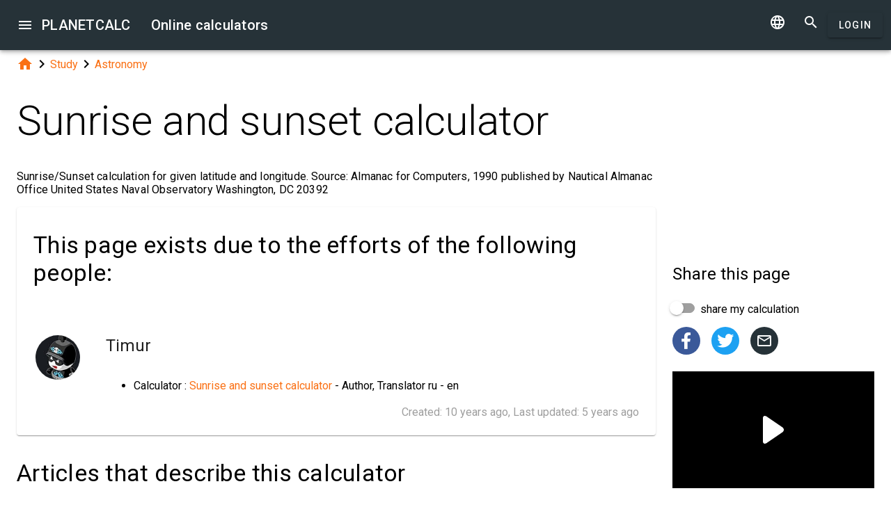

--- FILE ---
content_type: text/html; charset=UTF-8
request_url: https://planetcalc.com/298/?thanks=1
body_size: 10298
content:
<!doctype html><html lang="en">
<head>

	<meta charset="utf-8">
	<meta name="viewport" content="width=device-width, initial-scale=1.0">
	<link rel="preload" href="/font/pc-icons.woff2?t=2f4187228ca956c693a7216e80d6ea51" as="font" type="font/woff2" crossorigin/>
	<link rel="preconnect" href="https://fonts.gstatic.com" crossorigin/>
	<link href="https://fonts.googleapis.com/css?family=Roboto:300,400,500" rel="stylesheet">
	<link rel="preconnect" href="https://ajax.googleapis.com" crossorigin/>
	<link rel="icon" href="/favicon.svg" type="image/svg+xml">
<link rel="stylesheet" href="/style/min/planetcalc_common_3769.css">
<script async src="https://cdn.fuseplatform.net/publift/tags/2/3228/fuse.js"></script>

<meta name="keywords" content="Astronomy, daytime, Sun, sunrise, sunset, twilight"/><meta name="description" content="Authors. Sunrise/Sunset calculation for given latitude and longitude. Source: 
Almanac for Computers, 1990 
published by Nautical Almanac Office 
United States Naval Observatory
Washington, DC 20392"/><meta name="author" content="Timur : planetcalc member"/><meta name="generator" content="Planetcalc"/><link rel="canonical" href="https://planetcalc.com/298/" /><style media="all">
body {  min-height:100% }
h1 { font-size: 3.75rem; line-height: 3.75rem; }
img.pc-math { vertical-align:middle;max-width: 100%; height: auto; }
.social-float {
	position: absolute;
	margin-left: auto;
	margin-right: auto;
	left: 0;
	right: 0;
	width: 350px;
    	height: 400px;
    	background: white;
	box-shadow: 0 0 10px rgba(0,0,0,0.5);
	z-index: 100;
}
td.comment_created {
    border-bottom: 0 !important;
    padding-bottom: 0 !important;
}
td.message {
	padding-top:0 !important;
}

#main_div { padding:0 }
.f_ {
	margin-top:0;
	line-height: normal;
}

	#request_status { width:900px; }
	.modal-body {  max-height: 800px;}
.sofia {
	margin:8px auto;
	text-align:center;
}
.right-ads { margin:16px 0; }
.v5 {
	background-color:#fafafa;
}
.card-authors { padding:0 1.5em 1.5em 1.5em; }

.author-date {
	padding:16px 0;
}
.author-date i {
	padding-right:8px;
}
.author-date a {
	padding-right:32px;
}
#comments {
	margin-top:32px;
}
#comments .t9 {
	margin-top:0;
}
.ads-inline {
    text-align: center;
}
.embed-form {
	margin-bottom:16px;
}

div.social a.oc { margin-right:16px }
div.social { margin: 16px 0; }
div.social h4 { margin-bottom:0 }
.share-url-text { margin:16px 0 }
.share-mode { margin-bottom: 16px; }
.share-url-text div { width:100% }
.similar-calc ul {  padding:0; }
.similar-calc ul li { padding:0 0 16px 16px; display: inline-block; }
#bottom-right-card { position: -webkit-sticky; position:sticky; top: 80px; }
#publift_hrec_1{min-height:250px}#publift_hrec_2{min-height:250px}#publift_mrec_1{min-height:250px}#publift_vrec_1{min-height:600px}#publift_footer{min-height:250px}
@media (min-width:480px){#publift_hrec_1{min-height:60px}}
@media (min-width:768px){#publift_hrec_1{min-height:90px}}</style>
<title>Online calculator: Sunrise and sunset calculator</title>
</head>
<body id="ui_viewer" class="y1 viewer">
<div id="main_menu" class="nc w0 g1" tabindex="-1"><ul class="z0"  role="menu" aria-hidden="true"><li class="a1" role="menuitem" tabindex="0" onclick="document.location.href='\/all\/';"><span class="y0"><i class="material-icons">&#xe5c3;</i></span><span class="b1">All online calculators</span></li><li class="a1" role="menuitem" tabindex="-1" onclick="document.location.href='\/personal\/requests\/new\/';"><span class="y0"><i class="material-icons">&#xe90f;</i></span><span class="b1">Suggest a calculator</span></li><li class="a1" role="menuitem" tabindex="-1" onclick="document.location.href='\/personal\/source\/?id=298';"><span class="y0"><i class="material-icons">&#xf1c4;</i></span><span class="b1">Calculator source code</span></li><li class="a1" role="menuitem" tabindex="-1" onclick="document.location.href='\/todo\/translationtask\/?id[]=298\u0026from=en';"><span class="y0"><i class="material-icons">&#xe894;</i></span><span class="b1">Translation</span></li></ul></div><div class="m1 q7 kb"><div class="q1"><div class="r1 s1 mdc-toolbar__section--shrink-to-fit" ><a class="material-icons n1" id="btn_main_menu" href="#">&#xe5d2;</a><a href="/" class="u1 nb" title="Online calculators"><h2 class="u1">PLANETCALC <span class="cc kc">Online calculators</span></h2></a></div><div class="r1 t1" ><a id="btn_change_language_menu" class="material-icons cc n1" href="#">&#xe894;</a><a class="material-icons n1" href="/search/">&#xe8b6;</a><a href="/personal/" class="cc ob c2 g2" id="planetcalc_login">Login</a></div></div><div style="min-height:0;"><div id="change_language_menu" class="nc w0 g1" tabindex="1"><ul class="z0"  role="menu" aria-hidden="true"><li id="change_language_de" class="a1" role="menuitem" tabindex="0" onclick="document.location.href='https:\/\/de.planetcalc.com\/298\/?language_select=de\u0026thanks=1';"><span class="y0"><i class="material-icons"> </i></span><span class="b1">Deutsch</span></li><li id="change_language_en" class="a1 f1" role="menuitem" tabindex="-1"><span class="y0"><i class="material-icons">&#xe5ca;</i></span><span class="b1">English</span></li><li id="change_language_es" class="a1" role="menuitem" tabindex="-1" onclick="document.location.href='https:\/\/es.planetcalc.com\/298\/?language_select=es\u0026thanks=1';"><span class="y0"><i class="material-icons"> </i></span><span class="b1">Español</span></li><li id="change_language_pt" class="a1" role="menuitem" tabindex="-1" onclick="document.location.href='https:\/\/pt.planetcalc.com\/298\/?language_select=pt\u0026thanks=1';"><span class="y0"><i class="material-icons"> </i></span><span class="b1">Português</span></li><li id="change_language_ru" class="a1" role="menuitem" tabindex="-1" onclick="document.location.href='https:\/\/planetcalc.ru\/298\/?language_select=ru\u0026thanks=1';"><span class="y0"><i class="material-icons"> </i></span><span class="b1">Русский</span></li><li id="change_language_zh" class="a1" role="menuitem" tabindex="-1" onclick="document.location.href='https:\/\/zh.planetcalc.com\/298\/?language_select=zh\u0026thanks=1';"><span class="y0"><i class="material-icons"> </i></span><span class="b1">中文</span></li><li id="change_language_fr" class="a1" role="menuitem" tabindex="-1" onclick="document.location.href='https:\/\/fr.planetcalc.com\/298\/?language_select=fr\u0026thanks=1';"><span class="y0"><i class="material-icons"> </i></span><span class="b1">Français</span></li></ul></div></div></div><div id="main_div" class="jb">  
	<div class="v_"> 
	<div class="w_"> 
<div class="main-column x_ g0" id="left-block"><div class="qb"><a class="material-icons" href="/">&#xe88a;</a><i class="material-icons">&#xe5cc;</i><a href="/search/?tag=1460">Study</a><i class="material-icons">&#xe5cc;</i><a href="/search/?tag=961">Astronomy</a></div><header><h1>Sunrise and sunset calculator</h1><p class="f_">Sunrise/Sunset calculation for given latitude and longitude. Source: 
Almanac for Computers, 1990 
published by Nautical Almanac Office 
United States Naval Observatory
Washington, DC 20392</p><div><div class="t5 card-authors"><h3>This page exists due to the efforts of the following people:</h3><table><tr><td><div class="sb"><a href="/personal/authorinfo/?uid=964l2vf.Z9Yzhf-FIeruQDTG31CMHmHbmmRiofAlUH28icLriOSDIA__"><img src="/users/2/avatar/avatar.jpg" alt="Timur"></a></div></td><td><a href="/personal/authorinfo/?uid=964l2vf.Z9Yzhf-FIeruQDTG31CMHmHbmmRiofAlUH28icLriOSDIA__"><h4 class="m">Timur</h4></a><ul><li>Calculator : <a href="/298/">Sunrise and sunset calculator</a> - Author, Translator ru - en</li></ul></td></tr></table><div class="v p9">Created: <span class="nav-created">2015-07-23 14:50:06</span>, Last updated: <span class="nav-created">2020-11-03 14:19:32</span></div></div></div></header><script>
document.addEventListener("DOMContentLoaded",function() {
	var f = new FormatterTimeSpan();
	$('.nav-created').text(function ( i,t ) { return f.Format(t);});
});
</script>
<h3>Articles that describe this calculator</h3><ul><li><a href="/300/">Sunrise and sunset calculator</a></li></ul><div class="ads-inline"><div id="publift_hrec_1" data-fuse="22916193055"></div></div><div id="calculator298"></div><div class="u5"><div class="w_ f8"  id="dialogv6411c53f523ca"><div class="x_ j0"><div class="s8 t8"><a class="t_" target="_blank" href="https://planetcalc.com/298/?license=1"><img src="/img/32x32i.png" alt="PLANETCALC, Sunrise and sunset calculator" width="32" height="32"></a><h4 class="y9">Sunrise and sunset calculator</h4></div></div><div class="x_ j0"><div class="v8" id="dialogv6411c53f523ca_day" data-value="0"><label class="l8" for="dialogv6411c53f523ca_day_day">Date</label><div class="s3 _ _ z8 pc-select-day pc-date-first"><i class="w3"></i><select class="t3" id="dialogv6411c53f523ca_day_day"  name="day_day"><option  value="-1">Loading...</option>
</select><div class="_3"></div></div><div class="s3 _ _ z8 pc-select-month"><i class="w3"></i><select class="t3" id="dialogv6411c53f523ca_day_month"  name="day_month"><option  value="-1">Loading...</option>
</select><div class="_3"></div></div><div class="s3 _ _ z8 pc-select-year"><i class="w3"></i><select class="t3" id="dialogv6411c53f523ca_day_year"  name="day_year"><option  value="-1">Loading...</option>
</select><div class="_3"></div></div></div><div class="n4"><div id="hlp_dialogv6411c53f523ca_day" class="e4 c4"></div></div></div><div class="x_ c0"><div class="v8 h9" id="ctrl_dialogv6411c53f523ca_lat"><label for="dialogv6411c53f523ca_lat_deg" class="l8">Latitude</label><div class="a9" id="dialogv6411c53f523ca_lat"><input type="hidden" name="dialogv6411c53f523ca_lat" id="dialogv6411c53f523ca_lat_value" value="55.75"/><div class="j4 b9"><input type="text" id="dialogv6411c53f523ca_lat_deg" name="lat_deg" class="l4"  value="55"/><span class="g9">&#176;</span><div class="_3"></div></div><div class="j4 c9"><input type="text" id="dialogv6411c53f523ca_lat_min" name="lat_min" class="l4"  value="45"/><span class="g9">&prime;</span><div class="_3"></div></div><div class="j4 e9"><input type="text" id="dialogv6411c53f523ca_lat_sec" name="lat_sec" class="l4"  value="0"/><span class="g9">&Prime;</span><div class="_3"></div></div><div class="h2"><div class="u2"><input type="radio" class="v2" id="dialogv6411c53f523ca_lat_side1" name="dialogv6411c53f523ca_lat" checked="checked"/><div class="w2"><div class="x2"></div><div class="y2"></div></div></div><label for="dialogv6411c53f523ca_lat_side1">N</label></div>
<div class="h2"><div class="u2"><input type="radio" class="v2" id="dialogv6411c53f523ca_lat_side2" name="dialogv6411c53f523ca_lat"/><div class="w2"><div class="x2"></div><div class="y2"></div></div></div><label for="dialogv6411c53f523ca_lat_side2">S</label></div>
</div></div><div class="n4"><div id="hlp_dialogv6411c53f523ca_lat" class="e4 c4"></div></div></div><div class="x_ c0"><div class="v8 h9" id="ctrl_dialogv6411c53f523ca_lon"><label for="dialogv6411c53f523ca_lon_deg" class="l8">Longitude</label><div class="a9" id="dialogv6411c53f523ca_lon"><input type="hidden" name="dialogv6411c53f523ca_lon" id="dialogv6411c53f523ca_lon_value" value="37.616666667"/><div class="j4 b9"><input type="text" id="dialogv6411c53f523ca_lon_deg" name="lon_deg" class="l4"  value="37"/><span class="g9">&#176;</span><div class="_3"></div></div><div class="j4 c9"><input type="text" id="dialogv6411c53f523ca_lon_min" name="lon_min" class="l4"  value="37"/><span class="g9">&prime;</span><div class="_3"></div></div><div class="j4 e9"><input type="text" id="dialogv6411c53f523ca_lon_sec" name="lon_sec" class="l4"  value="0"/><span class="g9">&Prime;</span><div class="_3"></div></div><div class="h2"><div class="u2"><input type="radio" class="v2" id="dialogv6411c53f523ca_lon_side1" name="dialogv6411c53f523ca_lon" checked="checked"/><div class="w2"><div class="x2"></div><div class="y2"></div></div></div><label for="dialogv6411c53f523ca_lon_side1">E</label></div>
<div class="h2"><div class="u2"><input type="radio" class="v2" id="dialogv6411c53f523ca_lon_side2" name="dialogv6411c53f523ca_lon"/><div class="w2"><div class="x2"></div><div class="y2"></div></div></div><label for="dialogv6411c53f523ca_lon_side2">W</label></div>
</div></div><div class="n4"><div id="hlp_dialogv6411c53f523ca_lon" class="e4 c4"></div></div></div><div class="x_ c0"><div class="s3 _ h8"><i class="w3"></i><label class="h3 i3 h8" for="dialogv6411c53f523ca_zenith">Boundary between day and night</label><select class="t3"  name="zenith" id="dialogv6411c53f523ca_zenith"><option  value="90.83333">Sunrise/sunset</option>
<option  value="96">End of Civil twilight</option>
<option  value="102">End of Nautical twilight</option>
<option  value="108">End of Astronomical twilight</option>
</select><div class="_3"></div></div><div class="n4"><div id="hlp_dialogv6411c53f523ca_zenith" class="e4 c4"></div></div></div><div class="x_ a0"><div class="j4 g8"><input class="l4" type="text" size="3" value="4"  name="UTCoffset" id="dialogv6411c53f523ca_UTCoffset"/><label class="h3 i3" for="dialogv6411c53f523ca_UTCoffset">Time Zone</label><div class="_3"></div></div><div class="n4"><div id="hlp_dialogv6411c53f523ca_UTCoffset" class="e4 c4"></div></div></div><div class="x_ j0"><div class="r8"><button type="button" id="dialogv6411c53f523ca_calculate" class="c2 g2 s_ pc-btn-calc"><span id="dialogv6411c53f523ca_button_text">Calculate</span></button></div></div><div class="x_ j0"><div class="e8"><div id="dialogv6411c53f523ca__progress_" role="progressbar" class="c8 m0 t0"><div class="p0"></div><div class="q0"></div><div class="n0 r0"><span class="o0"></span></div><div class="n0 s0"><span class="o0"></span></div></div></div></div><div class="x_ j0"><div></div><div class="n4 x"><div id="hlp_default_dialogv6411c53f523ca" class="e4 c4"></div></div></div><div class="x_ a0"><div class="o8">Sunrise (GMT)</div><div class="pc-output-value p8" id="dialogv6411c53f523ca_riseTime">&nbsp;</div></div><div class="x_ a0"><div class="o8">Sunset (GMT)</div><div class="pc-output-value p8" id="dialogv6411c53f523ca_setTime">&nbsp;</div></div><div class="x_ a0"><div class="o8">Daytime</div><div class="pc-output-value p8" id="dialogv6411c53f523ca_daytime">&nbsp;</div></div><div class="x_ a0"><div class="o8">Sunrise (local)</div><div class="pc-output-value p8" id="dialogv6411c53f523ca_riseTimeLocal">&nbsp;</div></div><div class="x_ a0"><div class="o8">Sunset (local)</div><div class="pc-output-value p8" id="dialogv6411c53f523ca_setTimeLocal">&nbsp;</div></div><div class="x_ a0"><div class="o8">Solar Noon</div><div class="pc-output-value p8" id="dialogv6411c53f523ca_trueNoon">&nbsp;</div></div><div class="x_ j0"><div class="b2"><div class="pc-calc-footer"><div class="ba u8"></div></div></div></div></div><script>function Dialogv6411c53f523ca() {var me = this;me.id = "dialogv6411c53f523ca";me.GetElement = function () { return document.getElementById( me.id ); };me.GetEventHandlerName = function () { return "dialoghandlerv6411c53f523ca"; };this.dialog_controls = [new DialogInput("day", this, 0,new ElementAccessorDate(1)),new DialogInput("lat", this, new ValidatorRange( -90, 90),new ElementAccessorCoordinate()),new DialogInput("lon", this, new ValidatorRange( -180, 180),new ElementAccessorCoordinate()),new DialogInput("zenith", this, 0,new ElementAccessorSelect()),new DialogInput("UTCoffset", this, new ValidatorComplex( new ValidatorNumber( true, true), new ValidatorRange( -12, 12) ),new ElementAccessorNumber(),new ValidatorComplex( new ValidatorNumber( true, true) )),new DialogInput("calculate", this, 0,new ElementAccessorOperation()),new DialogInput("_progress_", this, 0,new ElementAccessorDefault()),new DialogInput("", this, 0,new ElementAccessorDefault()),new DialogInput("riseTime", this, 0,new ElementAccessorOutput()),new DialogInput("setTime", this, 0,new ElementAccessorOutput()),new DialogInput("daytime", this, 0,new ElementAccessorOutput()),new DialogInput("riseTimeLocal", this, 0,new ElementAccessorOutput()),new DialogInput("setTimeLocal", this, 0,new ElementAccessorOutput()),new DialogInput("trueNoon", this, 0,new ElementAccessorOutput())];me.dialog_controls._all ={};me.dialog_controls.forEach( function( e ) { if (me[e.id]===undefined) me[e.id] = e; me.dialog_controls._all[e.id] = e;} );this.addHandler = function ( handler ) {this.dialog_controls.forEach(function(c) { c.addHandler( handler);});};this.SetValues = function ( values ) {this.dialog_controls.forEach(function(c) {if ( values[c.id]!==undefined ) { c.SetValue( values[c.id] ); }});};this.Clear = function ( ) {this.dialog_controls.forEach(function( c) { c.ResetValue();});};this.SetDefaultValues = function () { this.Clear();};this.GetValues = function () {var ret = {}; this.dialog_controls.forEach(function( c) { ret[c.id] = c.GetValue();});return ret;};this.Validate = function ( ) {for(var i=0;i<me.dialog_controls.length;++i) if (!me.dialog_controls[i].Validate()) return false; return true;};this.layout = function ( ) {}};document.addEventListener("DOMContentLoaded", function(event) {var dlg = new Dialogv6411c53f523ca();
var hd = new CalculatorHandler(new function () {
var me = this;
me.id = 298;
me.global = 1;
var outputs = {};
me.sinks={change:[],done:[]};
me.startOnLoad = 1;
me.infinite = 0;
var inputs = {};
var renderers = {};
var recordsets = {};
var diagrams = {};
var handler, dialog, refreshTimer;var outer = this;me.adapter = { encoder:{"day":Date2String},decoder:{"day":String2Date}};me.timeout = 1500;
me.auto = 1;
me.init = function ( h, dlg ) { var o; handler=h;dialog =dlg;me.control = new CalcController(h,me.id);var n; var fn;n='day';if ( dlg[n] ) { inputs[n] = dlg[n]; }n='zenith';if ( dlg[n] ) { inputs[n] = dlg[n]; }n='UTCoffset';if ( dlg[n] ) { inputs[n] = dlg[n]; }n='lat';if ( dlg[n] ) { inputs[n] = dlg[n]; }n='lon';if ( dlg[n] ) { inputs[n] = dlg[n]; }o = dlg.riseTime;outputs[o.id] =o;o.formatter =new FormatterSame( );o = dlg.setTime;outputs[o.id] =o;o.formatter =new FormatterSame( );o = dlg.riseTimeLocal;outputs[o.id] =o;o.formatter =new FormatterSame( );o = dlg.setTimeLocal;outputs[o.id] =o;o.formatter =new FormatterSame( );o = dlg.daytime;outputs[o.id] =o;o.formatter =new FormatterSame( );o = dlg.trueNoon;outputs[o.id] =o;o.formatter =new FormatterSame( );handler.onReady();};
me.stop = function() {};
me.start = function() {handler.onStart();
var inputValues = me.getInputValues();me.control.onCalculate( inputValues );};me.getInputs = function() {
		return inputs;
	};
	function objectValues( a, o ) {
		for(var n in o) {
			a.push( o[n] );
	}
	}
	me.getOutputs = function() {
		var ret = [];
		objectValues( ret, outputs );
		objectValues( ret, diagrams );
		objectValues( ret, renderers );
	return ret;
	};
	me.getInputValues = function() {
		var r = {};
		for( var n in inputs) {
			r[n] = inputs[n].GetValue();
		}
		return r;
	};
me.setResult = function( res, done ) {outputs.riseTime.SetValue(res.riseTime);outputs.setTime.SetValue(res.setTime);outputs.riseTimeLocal.SetValue(res.riseTimeLocal);outputs.setTimeLocal.SetValue(res.setTimeLocal);outputs.daytime.SetValue(res.daytime);outputs.trueNoon.SetValue(res.trueNoon);if (done) { handler.onStop();if ( PCF.requestFormulaUpdate( false ) ) { var mjx = window.MathJax; mjx.Hub.Queue(["Typeset",mjx.Hub]);};}}},{calculate:"Calculate", stop:"Stop"});;
hd.initdialog(dlg);dlg.addHandler(hd);window.dialoghandlerv6411c53f523ca = hd;});</script><div id="user_data_298"><div class="tc" id="ud_note298"><button class="c2 pc-btn-link ce"><i class="material-icons">&#xe14d;</i> Link</button> <button class="c2 pc-btn-new"><i class="material-icons">&#xe161;</i> Save</button>  <button type="button" class="c2 pc-btn-embed-wol"><i class="material-icons">&#xe87b;</i> Widget</button></div><script>document.addEventListener("DOMContentLoaded", function(event) { window.udh_298=new PCUserDataHandler( { calcid:298,id:"user_data_298"});});</script></div></div><div class="ads-inline"><div id="publift_hrec_2" data-fuse="22916179273"></div></div><div id="copied_msg" class="ke"><div class="me"><div class="ne">URL copied to clipboard</div></div></div><div class="social social-share ee"><div class="share-mode"><div class="t9 share-switch"><div class="x6"><div class="z6"></div><div class="b7"><div class="_7"><input class="a7" type="checkbox" id="share_data_md"/></div></div></div> <label for="share_data_md">&nbsp;share my calculation</label></div><div class="share_data_msg z"></div></div><div class="share-buttons"><a class="pc-social-share oc pc" target="_blank" href="https://www.facebook.com/sharer/sharer.php?u=https%3A%2F%2Fplanetcalc.com%2F298%2F" rel="noopener nofollow" data-origin="pc"><span class="material-icons">&#xf301;</span></a><a class="pc-social-share oc qc" target="_blank" href="https://twitter.com/intent/tweet?text=Online%20calculator%3A%20Sunrise%20and%20sunset%20calculator&url=https%3A%2F%2Fplanetcalc.com%2F298%2F" rel="noopener nofollow" data-origin="qc"><span class="material-icons">&#xf303;</span></a><a class="pc-social-share oc r_" href="mailto:?subject=Online%20calculator%3A%20Sunrise%20and%20sunset%20calculator&body=https%3A%2F%2Fplanetcalc.com%2F298%2F" rel="noopener nofollow" data-origin="r_"><span class="material-icons">&#xe0e1;</span></a></div><div class="share-url-text x"><div class="j4"><input class="l4" type="text" value="" readonly/><div class="_3"></div></div><div class="n4"><div id="share_data_md_hlp" class="e4 c4">Everyone who receives the link will be able to view this calculation</div></div><button class="c2 mc" type="button" ><span class="f2 ">Copy</span></button>
<div style="clear:both"></div></div></div><div class="similar-calc"><h4>Similar calculators</h4><ul><li>&bull; <a href="/1875/" title="Shadow length">Shadow length</a></li><li>&bull; <a href="/1897/" title="Angular size, linear size, and distance">Angular size, linear size, and distance</a></li><li>&bull; <a href="/2089/" title="Apparent temperature">Apparent temperature</a></li><li>&bull; <a href="/503/" title="Julian days calculation">Julian days calculation</a></li><li>&bull; <a href="/search/?section=961" class="vc">Astronomy section ( 5 calculators )</a></li></ul></div><div class="b"><i class="material-icons">&#xe54e;</i>&nbsp;<a class="vc bc" href="/search/?tag=961" >Astronomy</a> <a class="vc xb" href="/search/?tag=3156" >daytime</a> <a class="vc zb" href="/search/?tag=1617" >Sun</a> <a class="vc xb" href="/search/?tag=963" >sunrise</a> <a class="vc xb" href="/search/?tag=962" >sunset</a> <a class="vc xb" href="/search/?tag=3157" >twilight</a> </div><div class="b2"><span class="u8"><a href="https://planetcalc.com/298/?license=1" target=_blank><i class="material-icons">&#xf304;</i><i class="material-icons">&#xf305;</i></a></span> PLANETCALC, Sunrise and sunset calculator<div class="ba u8"></div></div><div class="p9 qb author-date v"><i class="material-icons">&#xe7ff;</i><a href="/298/?thanks=1">Timur</a><i class="material-icons">&#xe8b5;</i><span class="nav-created">2020-11-03 14:19:32</span></div>		<script>
		function showAvInitials( i ) {
			i.style.display="none";
			var d = i.parentNode;
			var bg = d.getAttribute("data-bg");
			d.style.backgroundColor = bg;
			var e = d.getElementsByClassName("tb");
			if ( e.length ) {
				e[0].style.display="inline";
			}
		}
		function CommentAvatarFormatter( formatter ) {
			var colors = [ "#D32F2F", "#C2185B", "#7B1FA2", "#512DA8", "#303F9F", "#1976D2", "#0288D1", "#0097A7", "#00796B", "#388E3C", "#689F38", "#AFB42B", "#FBC02D", "#FFA000", "#F57C00", "#E64A19", "#5D4037", "#455A64"];
	this.Format = function ( colname, record ) {
		var ret = '<div class="' + "sb" + '"';
			var name = record.nickname;
			if ( !name ) name = 'Unknown'; else name = name.toString();
			var hash = 0;
			for(var i =0 ;i<name.length;++i) {
				hash+=name.charCodeAt(i);
			}
			var color = colors[ hash%colors.length];
			var namearr = name.split(' ');
			var abbr ='';
			for(var i=0;i<namearr.length && i<2 ;++i) {
				if ( namearr[i].length) {
					abbr+=namearr[i].substr(0,1);
				}
			}
		if ( record.photo ) {
			ret+='data-bg="' + color + '"><img src="' + record.photo + '" alt="' + (record.nickname && record.nickname.replace?record.nickname.replace('"',"'"):'') + '" onerror="showAvInitials(this);">';
		} else {
			ret+=' style="background-color:' + color + '">';
		}
		ret+='<span class="' + "tb" + '"' + (record.photo?' style="display:none;"':'') + '>' + abbr.toUpperCase()  + '</span>';
		ret+='</div>';
		return ret;
	}
}</script>
<div id="comments"><div class="w_ f8"  id="dialogv696a48533d84d"><div class="x_ j0"><div class="s8"><h4 class="y9">Comments</h4></div></div><div class="x_ _0"><div id="dialogv696a48533d84d_group_sofia"  class="placeholder"></div></div><div class="x_ g0"><div class="w_ f8"  id="dialogv696a48533d84d_group_comments"><div class="x_ j0"><div class="j4 m4 g8 "><textarea class="l4"  id="dialogv696a48533d84d_message" rows="5" cols="80"></textarea>
<div class="c3"><div class="e3"></div><div class="f3"><label class="h3" for="dialogv696a48533d84d_message">Your message</label></div><div class="g3"></div></div></div><div class="n4"><div id="hlp_dialogv696a48533d84d_message" class="e4 c4"></div></div></div><div class="x_ j0"><div class="t9"><div class="x6"><div class="z6"></div><div class="b7"><div class="_7"><input class="a7" type="checkbox" id="dialogv696a48533d84d_notify"/></div></div></div><label for="dialogv696a48533d84d_notify"> Subscribe to comments notifications</label></div><div class="n4"><div id="hlp_dialogv696a48533d84d_notify" class="e4 c4"></div></div></div></div></div><div class="x_ j0"><div class="e8"><div id="dialogv696a48533d84d_progress" role="progressbar" class="c8 m0 t0"><div class="p0"></div><div class="q0"></div><div class="n0 r0"><span class="o0"></span></div><div class="n0 s0"><span class="o0"></span></div></div></div></div><div class="r8 x_ j0"><button class="c2 g2" type="button" id="dialogv696a48533d84d_send"><span class="f2 ">Send</span></button>
</div><div class="x_ j0"><div id="dialogv696a48533d84d_comments"  class="placeholder"></div></div><input type="hidden" value="302" id="dialogv696a48533d84d_messagebox"/></div><script>function Dialogv696a48533d84d() {var me = this;me.id = "dialogv696a48533d84d";me.GetElement = function () { return document.getElementById( me.id ); };me.GetEventHandlerName = function () { return "dialoghandlerv696a48533d84d"; };this.dialog_controls = [new DialogInput("group_sofia", this, 0,new ElementAccessorDefault()),new DialogInput("group_comments", this, 0,new ElementAccessorDefault()),new DialogInput("message", this, new ValidatorTextSize( 0,5000 ),new ElementAccessorText()),new DialogInput("notify", this, 0,new ElementAccessorCheckbox()),new DialogInput("messagebox", this, 0,new ElementAccessorHidden()),new DialogInput("progress", this, 0,new ElementAccessorDefault()),new DialogInput("send", this, 0,new ElementAccessorOperation()),new DialogInput("comments", this, 0,new ElementAccessorDefault())];me.dialog_controls._all ={};me.dialog_controls.forEach( function( e ) { if (me[e.id]===undefined) me[e.id] = e; me.dialog_controls._all[e.id] = e;} );this.addHandler = function ( handler ) {this.dialog_controls.forEach(function(c) { c.addHandler( handler);});};this.SetValues = function ( values ) {this.dialog_controls.forEach(function(c) {if ( values[c.id]!==undefined ) { c.SetValue( values[c.id] ); }});};this.Clear = function ( ) {this.dialog_controls.forEach(function( c) { c.ResetValue();});};this.SetDefaultValues = function () { this.Clear();};this.GetValues = function () {var ret = {}; this.dialog_controls.forEach(function( c) { ret[c.id] = c.GetValue();});return ret;};this.Validate = function ( ) {for(var i=0;i<me.dialog_controls.length;++i) if (!me.dialog_controls[i].Validate()) return false; return true;};this.layout = function ( ) {}};document.addEventListener("DOMContentLoaded", function(event) {var dlg = new Dialogv696a48533d84d();
var hd = function() {var dialogv696a48533d84d_comments_init_data="";var dialogv696a48533d84d_comments=new AjaxSetMessages(dialogv696a48533d84d_comments_init_data, "/service/comments/", "dialogv696a48533d84d_comments", "Loading...");dialogv696a48533d84d_comments.Renderer.AddColumn("posted","Created",new RecordFieldFormatter( new FormatterTimeSpan() ));dialogv696a48533d84d_comments.Renderer.AddColumn("avatar","",new CommentAvatarFormatter());dialogv696a48533d84d_comments.Renderer.AddColumn("created","",new RecordFieldFormatter( new FormatterPrefix("Registered: ", new FormatterDateOnly()) ));dialogv696a48533d84d_comments.Renderer.AddColumn("posts","",new RecordFieldFormatter( new FormatterPrefix("Posts: ", null) ));dialogv696a48533d84d_comments.Render();dialogv696a48533d84d_comments.qc.messagebox=302;dialogv696a48533d84d_comments.qc.language="en";dialogv696a48533d84d_comments.qc.parent=0; var ch= new CommentFormHandler("https://planetcalc.com/298/?loginrequirednow=1&language_select=en",false);ch.setTable(dialogv696a48533d84d_comments); return ch;}();;
hd.initdialog(dlg);dlg.addHandler(hd);});</script></div><div class="ads-inline"><div id="publift_footer" data-fuse="22916193061"></div></div></div><div class="x_ _0"><div id="top-right-card" class="right_fix"></div><div class="cc right-ads"><div id="publift_mrec_1" data-fuse="22916172285"></div></div><div id="bottom-right-card" ><div class="social social-share ce"><h4 class="share-title">Share <span class="share-subject">this page</span></h4><div class="share-mode"><div class="t9 share-switch"><div class="x6"><div class="z6"></div><div class="b7"><div class="_7"><input class="a7" type="checkbox" id="share_data"/></div></div></div> <label for="share_data">&nbsp;share my calculation</label></div><div class="share_data_msg z"></div></div><div class="share-buttons"><a class="pc-social-share oc pc" target="_blank" href="https://www.facebook.com/sharer/sharer.php?u=https%3A%2F%2Fplanetcalc.com%2F298%2F" rel="noopener nofollow" data-origin="pc"><span class="material-icons">&#xf301;</span></a><a class="pc-social-share oc qc" target="_blank" href="https://twitter.com/intent/tweet?text=Online%20calculator%3A%20Sunrise%20and%20sunset%20calculator&url=https%3A%2F%2Fplanetcalc.com%2F298%2F" rel="noopener nofollow" data-origin="qc"><span class="material-icons">&#xf303;</span></a><a class="pc-social-share oc r_" href="mailto:?subject=Online%20calculator%3A%20Sunrise%20and%20sunset%20calculator&body=https%3A%2F%2Fplanetcalc.com%2F298%2F" rel="noopener nofollow" data-origin="r_"><span class="material-icons">&#xe0e1;</span></a></div><div class="share-url-text x"><div class="j4"><input class="l4" type="text" value="" readonly/><div class="_3"></div></div><div class="n4"><div id="share_data_hlp" class="e4 c4">Everyone who receives the link will be able to view this calculation</div></div><button class="c2 mc" type="button" ><span class="f2 ">Copy</span></button>
<div style="clear:both"></div></div></div><div class="ads-sticker right-ads"><div id="publift_vrec_1" data-fuse="22916193058"></div></div></div></div></div></div><script>
var shiftMax = 0;
document.addEventListener('DOMContentLoaded', function(){ 
	showStoreRef();
	
var sharer = new PSS.Sharer("my calculation",'Calculation data size is %1. To share your calculation please <a class="save_data_link" href="#">save the calculation data</a> to our server storage.');});


function getMobileOperatingSystem() {
	var userAgent = navigator.userAgent || navigator.vendor || window.opera;
	if (/android/i.test(userAgent)) {
		return "Android";
    }
    if (/iPad|iPhone|iPod/.test(userAgent) && !window.MSStream) {
        return "iOS";
    }
    return "unknown";
}
function showStoreRef() {
	if ( $(".wb").length && !$(".wb").is(":visible") ) {
	switch( getMobileOperatingSystem()) {
	case 'Android':{
		$(".pc-storeref-android").removeClass("cc");
	} break;
	case 'iOS':{
		$(".pc-storeref-ios").removeClass("cc");
	} break;
	}	
}
function forEachCalc( func ) {
	if ( window.CurrentPageCalculators ) {
		for( var i =0;i<window.CurrentPageCalculators.length;++i ) {
			func( window.CurrentPageCalculators[i] );
		}
	}
}

forEachCalc( function ( calc ) {
	calc.loadFromUrl();
});

}
</script>
</div><!-- container-->
	<div class="horizontal_divider"></div>
	<footer class="t7">
	<ol >
		<li><h4>About</h4></li>
		<li><a href="/about/">The project</a></li>
		<li><a class="inline" href="//twitter.com/planetcalc" rel="nofollow" ><i class="material-icons">&#xf303;</i></a>
				</li>
	</ol>

	<ol >
		<li><h4>Terms</h4></li>
		<li><a href="/terms/">Terms of usage</a></li>  
		<li><a href="/privacy/">Privacy Policy</a></li>
	</ol>
	<ol >
		<li><h4>Calculators</h4></li>
		<li><a href="/all/">All online calculators</a></li>
	</ol>
	<ol >
		<li><h4>Community</h4></li>
		<li><a href="/comments/">All discussions</a></li>
		<li><a href="/allrequests/">All requests</a></li>
		<li><a href="/sofia/">Sofia's gallery</a></li>
		<li><a href="/dev/">For developers</a></li>
	</ol>
	<ol >
		<li><h4>Language</h4></li>
<li><a href="#" onclick="document.location.href='https:\/\/de.planetcalc.com\/298\/?language_select=de\u0026thanks=1'" title="Deutsch">Deutsch</a></li><li><a href="#" onclick="document.location.href='https:\/\/planetcalc.com\/298\/?language_select=en\u0026thanks=1'" title="English">English</a></li><li><a href="#" onclick="document.location.href='https:\/\/es.planetcalc.com\/298\/?language_select=es\u0026thanks=1'" title="Español">Español</a></li><li><a href="#" onclick="document.location.href='https:\/\/pt.planetcalc.com\/298\/?language_select=pt\u0026thanks=1'" title="Português">Português</a></li><li><a href="#" onclick="document.location.href='https:\/\/planetcalc.ru\/298\/?language_select=ru\u0026thanks=1'" title="Русский">Русский</a></li><li><a href="#" onclick="document.location.href='https:\/\/zh.planetcalc.com\/298\/?language_select=zh\u0026thanks=1'" title="中文">中文</a></li><li><a href="#" onclick="document.location.href='https:\/\/fr.planetcalc.com\/298\/?language_select=fr\u0026thanks=1'" title="Français">Français</a></li>	</ol>
	<ol >
		<li><h4>Personal section</h4></li>
		<li><a href="/personal/">
Login</a>
</li>
	</ol>
	<div class="pb">Copyright &copy; PlanetCalc Version:
	3.1.3796.0	</div>
</footer>
<script>if ( PCL===undefined ) {var PCL = {};}
	PCL.language_id='en';
PCL.minutes_ago_one="%1 minute ago";PCL.minutes_ago_other="%1 minutes ago";PCL.hours_ago_one="%1 hour ago";PCL.hours_ago_other="%1 hours ago";PCL.days_ago_one="%1 day ago";PCL.days_ago_other="%1 days ago";PCL.months_ago_one="%1 month ago";PCL.months_ago_other="%1 months ago";PCL.years_ago_one="%1 year ago";PCL.years_ago_other="%1 years ago";PCL.all="All";PCL.x_of_y="%1 of %2";PCL.items_per_page="Items per page";PCL.next_page="Next page";PCL.prev_page="Previous page";PCL.err_data_too_long="Calculation data size is %1. Your calculation data is too large. We allow %2 only.";PCL.userdata="The caclulation has been saved %2 by <a href=\"/personal/authorinfo/?id=%3\" rel=\"nofollow\">%1</a>";	PCL.dow_0="Sun";PCL.dow_1="Mon";PCL.dow_2="Tue";PCL.dow_3="Wed";PCL.dow_4="Thu";PCL.dow_5="Fri";PCL.dow_6="Sat";	
PCL.ldow_0="Sunday";PCL.ldow_1="Monday";PCL.ldow_2="Tuesday";PCL.ldow_3="Wednesday";PCL.ldow_4="Thursday";PCL.ldow_5="Friday";PCL.ldow_6="Saturday";	PCL.mon_0="January";PCL.mon_1="February";PCL.mon_2="March";PCL.mon_3="April";PCL.mon_4="May";PCL.mon_5="June";PCL.mon_6="July";PCL.mon_7="August";PCL.mon_8="September";PCL.mon_9="October";PCL.mon_10="November";PCL.mon_11="December";	
PCL.fmon_0="January";PCL.fmon_1="February";PCL.fmon_2="March";PCL.fmon_3="April";PCL.fmon_4="May";PCL.fmon_5="June";PCL.fmon_6="July";PCL.fmon_7="August";PCL.fmon_8="September";PCL.fmon_9="October";PCL.fmon_10="November";PCL.fmon_11="December";	PCL.smon_0="Jan";PCL.smon_1="Feb";PCL.smon_2="Mar";PCL.smon_3="Apr";PCL.smon_4="May";PCL.smon_5="Jun";PCL.smon_6="Jul";PCL.smon_7="Aug";PCL.smon_8="Sep";PCL.smon_9="Oct";PCL.smon_10="Nov";PCL.smon_11="Dec";	PCL.century="century";PCL.b_c="B.C.";PCL.ordinal_one="%1st";PCL.ordinal_two="%1nd";PCL.ordinal_few="%1rd";PCL.ordinal_other="%1th";	PCL.latitudeN="N";PCL.latitudeS="S";PCL.longitudeE="E";PCL.longitudeW="W";	PCL.yes="yes";PCL.no="no";	PCL.date_format="%2/%3/%1%4";PCL.date_time_format="%2/%3/%1%4 %6:%7:%8";PCL.pm="PM";PCL.am="AM";	PCL.err_must_be_at_least_x_chars_long="Must be at least %1 characters long.";PCL.err_must_be_less_or_equal_x_chars="Must be fewer than %1 characters long.";	PCL.err_invalid_number="Number expected.";PCL.err_invalid_positive_number="Positive number expected.";PCL.err_invalid_integer_number="Integer expected.";PCL.err_invalid_integer_positive_number="Positive integer expected.";PCL.err_complex_not_allowed="Complex number is not allowed.";PCL.err_fraction_not_allowed="Fraction is not allowed.";	PCL.err_range_error="Values must be in the range [%1 .. %2].";		PCL.pluralCodes = ['zero','one','two','few','many'];
	PCL.ordinalIR = function( n ) {
		var i = n, w=0,f=0,t=0,v=0;
		if ((n%10)==1 && (n%100)!=11) return PCL.pluralCodes[1];if ((n%10)==2 && (n%100)!=12) return PCL.pluralCodes[2];if ((n%10)==3 && (n%100)!=13) return PCL.pluralCodes[3];return "other";	}
	PCL.cardinalIR = function( n ) {
		var i = n, w=0,f=0,t=0,v=0;
		if (v==0 && i==1) return PCL.pluralCodes[1];return "other";	}
	PCL.getOrdinal = function(n){
		return PCL['ordinal_' + PCL.ordinalIR( n )];
	}
</script>
<script src="https://ajax.googleapis.com/ajax/libs/jquery/3.6.0/jquery.min.js" crossorigin="anonymous"></script><script src="/lib/min/3768/pla_0_3768.js"></script><script id="Lib220406">"use strict";self.Planetcalc=new function(){var e=this;this.Calc298=function(t,a,e,o,l,n,u,h,r,M,i){function f(t){return Math.PI*t/180}function c(t){return.9856*t-3.289}function s(t){t=t+1.916*Math.sin(f(t))+.02*Math.sin(f(2*t))+282.634;return 360<=t?t-=360:t<0&&(t+=360),t}function S(t){var a=180*Math.atan(.91764*Math.tan(t*Math.PI/180))/Math.PI;return(a=90*Math.floor(t/90)-90*Math.floor(a/90)+a)/15}function V(t,a,e,o){return(Math.cos(f(t))-e*Math.sin(f(a)))/(o*Math.cos(f(a)))}function m(t,a){a=t-a;return a<0?a+=24:24<=a&&(a-=24),a}var P=new Date;P.setTime(t);var T=(d=P,Math.floor(275*(d.getMonth()+1)/9)-Math.floor((d.getMonth()+10)/12)*(1+Math.floor((d.getFullYear()-4*Math.floor(d.getFullYear()/4)+2)/3))+d.getDate()-30),g=o,v=l/15,I=T+(6-v)/24,C=T+(18-v)/24,t=c(I),P=c(C),d=s(t),o=s(P),l=S(d),T=S(o),t=.39782*Math.sin(f(d)),P=Math.cos(Math.asin(t)),d=.39782*Math.sin(f(o)),o=Math.cos(Math.asin(d)),P=V(a,g,t,P);1<P?(n.SetValue(""),u.SetValue(""),h.SetValue(""),r.SetValue(""),M.SetValue("00:00"),i.SetValue("")):P<-1?(n.SetValue(""),u.SetValue(""),h.SetValue(""),r.SetValue(""),M.SetValue("24:00"),i.SetValue("")):(o=V(a,g,d,o),P=(360-180*Math.acos(P)/Math.PI)/15,o=180*Math.acos(o)/Math.PI/15,I=m(P+l-.06571*I-6.622,v),T=m(o+T-.06571*C-6.622,v),C=Math.floor(I),v=Math.floor(60*(I-C)),n.SetValue(C+":"+(v<10?"0"+v:v)),I=Math.floor(T),n=Math.floor(60*(T-I)),u.SetValue(I+":"+(n<10?"0"+n:n)),T=0,T=I<C?1440-(60*C+v)+(60*I+n):1440-(60*C+v)-(1440-(60*I+n)),u=Math.floor(T/60),M.SetValue(u+":"+((M=T-60*u)<10?"0"+M:M)),T=(u=Math.floor(T/2))-60*(M=Math.floor(u/60)),u=60*I+n+60*e,1440<(e=60*C+v+60*e)&&(e-=1440),e<0&&(e+=1440),C=Math.floor(e/60),h.SetValue(C+":"+((v=e%60)<10?"0"+v:v)),M=C+M,60<=(T=v+T)&&(T-=60,M++),24<=M&&(M-=24),i.SetValue(M+":"+(T<10?"0"+T:T)),1440<u&&(u-=1440),u<0&&(u+=1440),I=Math.floor(u/60),r.SetValue(I+":"+((n=u%60)<10?"0"+n:n)))},this.Calculate298=function(t){var a={};return e.Calc298(t.day,t.zenith,Number(t.UTCoffset),t.lat,t.lon,{SetValue:function(t){a.riseTime=t}},{SetValue:function(t){a.setTime=t}},{SetValue:function(t){a.riseTimeLocal=t}},{SetValue:function(t){a.setTimeLocal=t}},{SetValue:function(t){a.daytime=t}},{SetValue:function(t){a.trueNoon=t}}),a}};</script><script>
PLANETCALC.init();
</script>
</body>
</html>


--- FILE ---
content_type: text/html; charset=utf-8
request_url: https://www.google.com/recaptcha/api2/aframe
body_size: 268
content:
<!DOCTYPE HTML><html><head><meta http-equiv="content-type" content="text/html; charset=UTF-8"></head><body><script nonce="58NPNST9czea3Vy9X9jWpw">/** Anti-fraud and anti-abuse applications only. See google.com/recaptcha */ try{var clients={'sodar':'https://pagead2.googlesyndication.com/pagead/sodar?'};window.addEventListener("message",function(a){try{if(a.source===window.parent){var b=JSON.parse(a.data);var c=clients[b['id']];if(c){var d=document.createElement('img');d.src=c+b['params']+'&rc='+(localStorage.getItem("rc::a")?sessionStorage.getItem("rc::b"):"");window.document.body.appendChild(d);sessionStorage.setItem("rc::e",parseInt(sessionStorage.getItem("rc::e")||0)+1);localStorage.setItem("rc::h",'1768573014226');}}}catch(b){}});window.parent.postMessage("_grecaptcha_ready", "*");}catch(b){}</script></body></html>